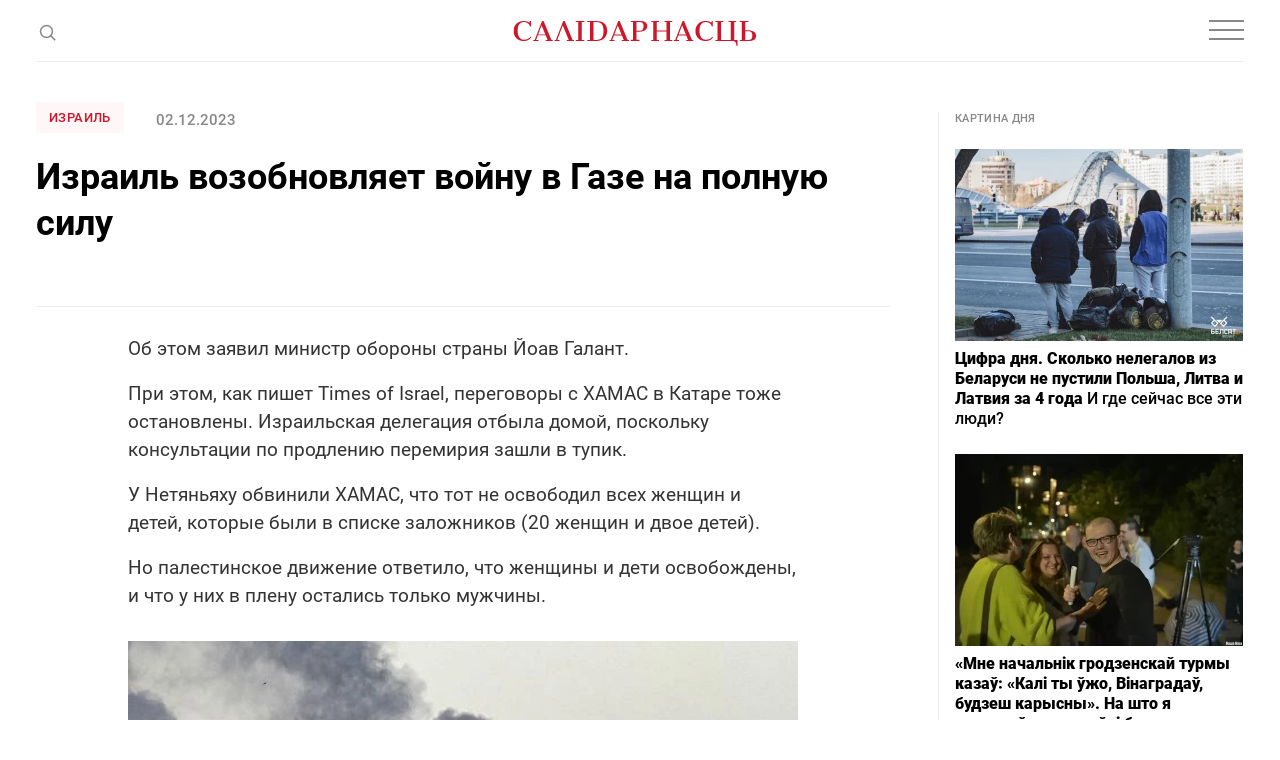

--- FILE ---
content_type: text/html; charset=utf-8
request_url: https://www.google.com/recaptcha/api2/aframe
body_size: 266
content:
<!DOCTYPE HTML><html><head><meta http-equiv="content-type" content="text/html; charset=UTF-8"></head><body><script nonce="SKS2y59pf207DX1680-IXg">/** Anti-fraud and anti-abuse applications only. See google.com/recaptcha */ try{var clients={'sodar':'https://pagead2.googlesyndication.com/pagead/sodar?'};window.addEventListener("message",function(a){try{if(a.source===window.parent){var b=JSON.parse(a.data);var c=clients[b['id']];if(c){var d=document.createElement('img');d.src=c+b['params']+'&rc='+(localStorage.getItem("rc::a")?sessionStorage.getItem("rc::b"):"");window.document.body.appendChild(d);sessionStorage.setItem("rc::e",parseInt(sessionStorage.getItem("rc::e")||0)+1);localStorage.setItem("rc::h",'1762204185518');}}}catch(b){}});window.parent.postMessage("_grecaptcha_ready", "*");}catch(b){}</script></body></html>